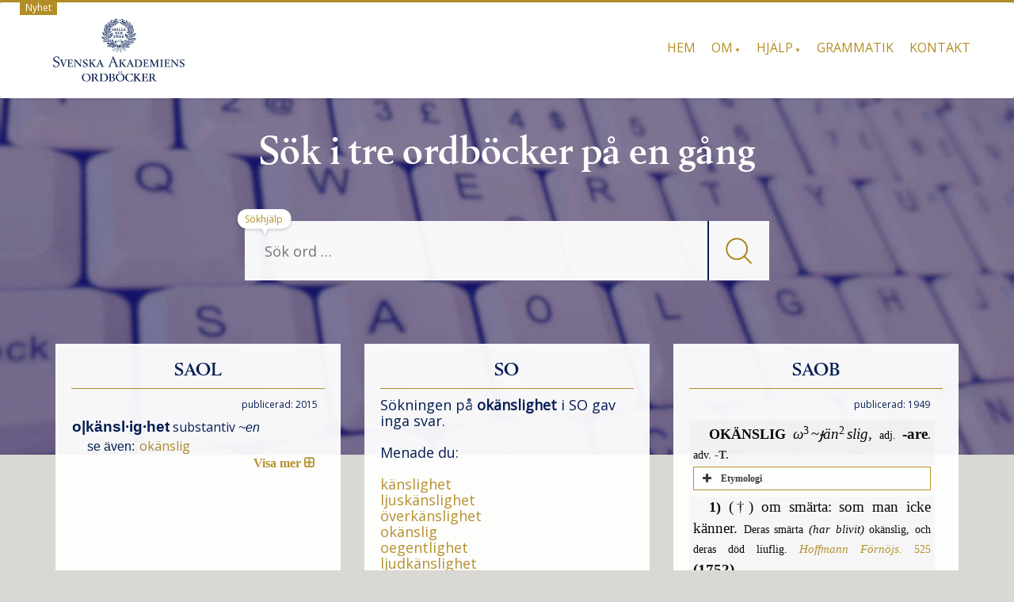

--- FILE ---
content_type: text/html; charset=UTF-8
request_url: https://svenska.se/tre/?sok=ok%C3%A4nslighet&pz=8
body_size: 10090
content:
<!DOCTYPE html>
<html lang="sv-SE" class="no-js">
<head>
<meta charset="UTF-8" />
<meta name="viewport" content="width=device-width, initial-scale=1.0">
<!--[if lt IE 9]>
			<script src="https://svenska.se/wp-content/themes/mywiki/js/html5shiv.js"></script>
<![endif]-->
<meta name="description" content="Svenska Akademiens ordböcker">
<title>okänslighet | svenska.se</title>
<meta name='robots' content='max-image-preview:large' />
<link rel='dns-prefetch' href='//netdna.bootstrapcdn.com' />
<link rel='dns-prefetch' href='//s.w.org' />
<link rel='stylesheet' id='fnts-css'  href='https://svenska.se/wp-content/themes/wiki-child/fonts/fonts.css' type='text/css' media='all' />
<link rel='stylesheet' id='font-awesome-css'  href='//netdna.bootstrapcdn.com/font-awesome/4.4.0/css/font-awesome.min.css?ver=4.4.0' type='text/css' media='all' />
<link rel='stylesheet' id='saol-stil-css'  href='https://svenska.se/wp-content/themes/wiki-child/css/saol.css?ver=5.9' type='text/css' media='all' />
<link rel='stylesheet' id='so-stil-css'  href='https://svenska.se/wp-content/themes/wiki-child/css/so2.css?ver=2.0.16' type='text/css' media='all' />
<link rel='stylesheet' id='saob-stil-css'  href='https://svenska.se/wp-content/themes/wiki-child/css/saob.css?ver=1.0.1' type='text/css' media='all' />
<style id='global-styles-inline-css' type='text/css'>
body{--wp--preset--color--black: #000000;--wp--preset--color--cyan-bluish-gray: #abb8c3;--wp--preset--color--white: #ffffff;--wp--preset--color--pale-pink: #f78da7;--wp--preset--color--vivid-red: #cf2e2e;--wp--preset--color--luminous-vivid-orange: #ff6900;--wp--preset--color--luminous-vivid-amber: #fcb900;--wp--preset--color--light-green-cyan: #7bdcb5;--wp--preset--color--vivid-green-cyan: #00d084;--wp--preset--color--pale-cyan-blue: #8ed1fc;--wp--preset--color--vivid-cyan-blue: #0693e3;--wp--preset--color--vivid-purple: #9b51e0;--wp--preset--gradient--vivid-cyan-blue-to-vivid-purple: linear-gradient(135deg,rgba(6,147,227,1) 0%,rgb(155,81,224) 100%);--wp--preset--gradient--light-green-cyan-to-vivid-green-cyan: linear-gradient(135deg,rgb(122,220,180) 0%,rgb(0,208,130) 100%);--wp--preset--gradient--luminous-vivid-amber-to-luminous-vivid-orange: linear-gradient(135deg,rgba(252,185,0,1) 0%,rgba(255,105,0,1) 100%);--wp--preset--gradient--luminous-vivid-orange-to-vivid-red: linear-gradient(135deg,rgba(255,105,0,1) 0%,rgb(207,46,46) 100%);--wp--preset--gradient--very-light-gray-to-cyan-bluish-gray: linear-gradient(135deg,rgb(238,238,238) 0%,rgb(169,184,195) 100%);--wp--preset--gradient--cool-to-warm-spectrum: linear-gradient(135deg,rgb(74,234,220) 0%,rgb(151,120,209) 20%,rgb(207,42,186) 40%,rgb(238,44,130) 60%,rgb(251,105,98) 80%,rgb(254,248,76) 100%);--wp--preset--gradient--blush-light-purple: linear-gradient(135deg,rgb(255,206,236) 0%,rgb(152,150,240) 100%);--wp--preset--gradient--blush-bordeaux: linear-gradient(135deg,rgb(254,205,165) 0%,rgb(254,45,45) 50%,rgb(107,0,62) 100%);--wp--preset--gradient--luminous-dusk: linear-gradient(135deg,rgb(255,203,112) 0%,rgb(199,81,192) 50%,rgb(65,88,208) 100%);--wp--preset--gradient--pale-ocean: linear-gradient(135deg,rgb(255,245,203) 0%,rgb(182,227,212) 50%,rgb(51,167,181) 100%);--wp--preset--gradient--electric-grass: linear-gradient(135deg,rgb(202,248,128) 0%,rgb(113,206,126) 100%);--wp--preset--gradient--midnight: linear-gradient(135deg,rgb(2,3,129) 0%,rgb(40,116,252) 100%);--wp--preset--duotone--dark-grayscale: url('#wp-duotone-dark-grayscale');--wp--preset--duotone--grayscale: url('#wp-duotone-grayscale');--wp--preset--duotone--purple-yellow: url('#wp-duotone-purple-yellow');--wp--preset--duotone--blue-red: url('#wp-duotone-blue-red');--wp--preset--duotone--midnight: url('#wp-duotone-midnight');--wp--preset--duotone--magenta-yellow: url('#wp-duotone-magenta-yellow');--wp--preset--duotone--purple-green: url('#wp-duotone-purple-green');--wp--preset--duotone--blue-orange: url('#wp-duotone-blue-orange');--wp--preset--font-size--small: 13px;--wp--preset--font-size--medium: 20px;--wp--preset--font-size--large: 36px;--wp--preset--font-size--x-large: 42px;}.has-black-color{color: var(--wp--preset--color--black) !important;}.has-cyan-bluish-gray-color{color: var(--wp--preset--color--cyan-bluish-gray) !important;}.has-white-color{color: var(--wp--preset--color--white) !important;}.has-pale-pink-color{color: var(--wp--preset--color--pale-pink) !important;}.has-vivid-red-color{color: var(--wp--preset--color--vivid-red) !important;}.has-luminous-vivid-orange-color{color: var(--wp--preset--color--luminous-vivid-orange) !important;}.has-luminous-vivid-amber-color{color: var(--wp--preset--color--luminous-vivid-amber) !important;}.has-light-green-cyan-color{color: var(--wp--preset--color--light-green-cyan) !important;}.has-vivid-green-cyan-color{color: var(--wp--preset--color--vivid-green-cyan) !important;}.has-pale-cyan-blue-color{color: var(--wp--preset--color--pale-cyan-blue) !important;}.has-vivid-cyan-blue-color{color: var(--wp--preset--color--vivid-cyan-blue) !important;}.has-vivid-purple-color{color: var(--wp--preset--color--vivid-purple) !important;}.has-black-background-color{background-color: var(--wp--preset--color--black) !important;}.has-cyan-bluish-gray-background-color{background-color: var(--wp--preset--color--cyan-bluish-gray) !important;}.has-white-background-color{background-color: var(--wp--preset--color--white) !important;}.has-pale-pink-background-color{background-color: var(--wp--preset--color--pale-pink) !important;}.has-vivid-red-background-color{background-color: var(--wp--preset--color--vivid-red) !important;}.has-luminous-vivid-orange-background-color{background-color: var(--wp--preset--color--luminous-vivid-orange) !important;}.has-luminous-vivid-amber-background-color{background-color: var(--wp--preset--color--luminous-vivid-amber) !important;}.has-light-green-cyan-background-color{background-color: var(--wp--preset--color--light-green-cyan) !important;}.has-vivid-green-cyan-background-color{background-color: var(--wp--preset--color--vivid-green-cyan) !important;}.has-pale-cyan-blue-background-color{background-color: var(--wp--preset--color--pale-cyan-blue) !important;}.has-vivid-cyan-blue-background-color{background-color: var(--wp--preset--color--vivid-cyan-blue) !important;}.has-vivid-purple-background-color{background-color: var(--wp--preset--color--vivid-purple) !important;}.has-black-border-color{border-color: var(--wp--preset--color--black) !important;}.has-cyan-bluish-gray-border-color{border-color: var(--wp--preset--color--cyan-bluish-gray) !important;}.has-white-border-color{border-color: var(--wp--preset--color--white) !important;}.has-pale-pink-border-color{border-color: var(--wp--preset--color--pale-pink) !important;}.has-vivid-red-border-color{border-color: var(--wp--preset--color--vivid-red) !important;}.has-luminous-vivid-orange-border-color{border-color: var(--wp--preset--color--luminous-vivid-orange) !important;}.has-luminous-vivid-amber-border-color{border-color: var(--wp--preset--color--luminous-vivid-amber) !important;}.has-light-green-cyan-border-color{border-color: var(--wp--preset--color--light-green-cyan) !important;}.has-vivid-green-cyan-border-color{border-color: var(--wp--preset--color--vivid-green-cyan) !important;}.has-pale-cyan-blue-border-color{border-color: var(--wp--preset--color--pale-cyan-blue) !important;}.has-vivid-cyan-blue-border-color{border-color: var(--wp--preset--color--vivid-cyan-blue) !important;}.has-vivid-purple-border-color{border-color: var(--wp--preset--color--vivid-purple) !important;}.has-vivid-cyan-blue-to-vivid-purple-gradient-background{background: var(--wp--preset--gradient--vivid-cyan-blue-to-vivid-purple) !important;}.has-light-green-cyan-to-vivid-green-cyan-gradient-background{background: var(--wp--preset--gradient--light-green-cyan-to-vivid-green-cyan) !important;}.has-luminous-vivid-amber-to-luminous-vivid-orange-gradient-background{background: var(--wp--preset--gradient--luminous-vivid-amber-to-luminous-vivid-orange) !important;}.has-luminous-vivid-orange-to-vivid-red-gradient-background{background: var(--wp--preset--gradient--luminous-vivid-orange-to-vivid-red) !important;}.has-very-light-gray-to-cyan-bluish-gray-gradient-background{background: var(--wp--preset--gradient--very-light-gray-to-cyan-bluish-gray) !important;}.has-cool-to-warm-spectrum-gradient-background{background: var(--wp--preset--gradient--cool-to-warm-spectrum) !important;}.has-blush-light-purple-gradient-background{background: var(--wp--preset--gradient--blush-light-purple) !important;}.has-blush-bordeaux-gradient-background{background: var(--wp--preset--gradient--blush-bordeaux) !important;}.has-luminous-dusk-gradient-background{background: var(--wp--preset--gradient--luminous-dusk) !important;}.has-pale-ocean-gradient-background{background: var(--wp--preset--gradient--pale-ocean) !important;}.has-electric-grass-gradient-background{background: var(--wp--preset--gradient--electric-grass) !important;}.has-midnight-gradient-background{background: var(--wp--preset--gradient--midnight) !important;}.has-small-font-size{font-size: var(--wp--preset--font-size--small) !important;}.has-medium-font-size{font-size: var(--wp--preset--font-size--medium) !important;}.has-large-font-size{font-size: var(--wp--preset--font-size--large) !important;}.has-x-large-font-size{font-size: var(--wp--preset--font-size--x-large) !important;}
</style>
<link rel='stylesheet' id='siteorigin-panels-front-css'  href='https://svenska.se/wp-content/plugins/siteorigin-panels/css/front-legacy.css?ver=2.16.0' type='text/css' media='all' />
<link rel='stylesheet' id='parent-style-css'  href='https://svenska.se/wp-content/themes/mywiki/style.css?ver=4.9' type='text/css' media='all' />
<link rel='stylesheet' id='bootstrap-css'  href='https://svenska.se/wp-content/themes/mywiki/css/bootstrap.min.css?ver=3.0.1' type='text/css' media='all' />
<link rel='stylesheet' id='style-css'  href='https://svenska.se/wp-content/themes/wiki-child/style.css?ver=5.9' type='text/css' media='all' />
<script type='text/javascript' src='https://svenska.se/wp-includes/js/jquery/jquery.min.js?ver=3.6.0' id='jquery-core-js'></script>
<script type='text/javascript' src='https://svenska.se/wp-includes/js/jquery/jquery-migrate.min.js?ver=3.3.2' id='jquery-migrate-js'></script>
<script type='text/javascript' src='https://svenska.se/wp-content/themes/mywiki/js/bootstrap.min.js?ver=3.0.1' id='bootstrap-js'></script>
<link rel="https://api.w.org/" href="https://svenska.se/wp-json/" /><link rel="alternate" type="application/json" href="https://svenska.se/wp-json/wp/v2/pages/120" /><link rel="EditURI" type="application/rsd+xml" title="RSD" href="https://svenska.se/xmlrpc.php?rsd" />
<meta name="generator" content="WordPress 5.9" />
<link rel="alternate" type="application/json+oembed" href="https://svenska.se/wp-json/oembed/1.0/embed?url=https%3A%2F%2Fsvenska.se%2Ftre%2F" />
<link rel="alternate" type="text/xml+oembed" href="https://svenska.se/wp-json/oembed/1.0/embed?url=https%3A%2F%2Fsvenska.se%2Ftre%2F&#038;format=xml" />

		<!-- GA Google Analytics @ https://m0n.co/ga -->
		<script>
			(function(i,s,o,g,r,a,m){i['GoogleAnalyticsObject']=r;i[r]=i[r]||function(){
			(i[r].q=i[r].q||[]).push(arguments)},i[r].l=1*new Date();a=s.createElement(o),
			m=s.getElementsByTagName(o)[0];a.async=1;a.src=g;m.parentNode.insertBefore(a,m)
			})(window,document,'script','https://www.google-analytics.com/analytics.js','ga');
			ga('create', 'UA-17037384-4', 'auto');
			ga('set', 'anonymizeIp', true);
			ga('send', 'pageview');
		</script>

	<style type="text/css" media="screen">body{position:relative}#dynamic-to-top{display:none;overflow:hidden;width:auto;z-index:90;position:fixed;bottom:20px;right:20px;top:auto;left:auto;font-family:sans-serif;font-size:1em;color:#fff;text-decoration:none;text-shadow:0 1px 0 #333;font-weight:bold;padding:17px 16px;border:1px solid #222;background:#001A50;-webkit-background-origin:border;-moz-background-origin:border;-icab-background-origin:border;-khtml-background-origin:border;-o-background-origin:border;background-origin:border;-webkit-background-clip:padding-box;-moz-background-clip:padding-box;-icab-background-clip:padding-box;-khtml-background-clip:padding-box;-o-background-clip:padding-box;background-clip:padding-box;-webkit-box-shadow:0 1px 3px rgba( 0, 0, 0, 0.4 ), inset 0 0 0 1px rgba( 0, 0, 0, 0.2 ), inset 0 1px 0 rgba( 255, 255, 255, .4 ), inset 0 10px 10px rgba( 255, 255, 255, .1 );-ms-box-shadow:0 1px 3px rgba( 0, 0, 0, 0.4 ), inset 0 0 0 1px rgba( 0, 0, 0, 0.2 ), inset 0 1px 0 rgba( 255, 255, 255, .4 ), inset 0 10px 10px rgba( 255, 255, 255, .1 );-moz-box-shadow:0 1px 3px rgba( 0, 0, 0, 0.4 ), inset 0 0 0 1px rgba( 0, 0, 0, 0.2 ), inset 0 1px 0 rgba( 255, 255, 255, .4 ), inset 0 10px 10px rgba( 255, 255, 255, .1 );-o-box-shadow:0 1px 3px rgba( 0, 0, 0, 0.4 ), inset 0 0 0 1px rgba( 0, 0, 0, 0.2 ), inset 0 1px 0 rgba( 255, 255, 255, .4 ), inset 0 10px 10px rgba( 255, 255, 255, .1 );-khtml-box-shadow:0 1px 3px rgba( 0, 0, 0, 0.4 ), inset 0 0 0 1px rgba( 0, 0, 0, 0.2 ), inset 0 1px 0 rgba( 255, 255, 255, .4 ), inset 0 10px 10px rgba( 255, 255, 255, .1 );-icab-box-shadow:0 1px 3px rgba( 0, 0, 0, 0.4 ), inset 0 0 0 1px rgba( 0, 0, 0, 0.2 ), inset 0 1px 0 rgba( 255, 255, 255, .4 ), inset 0 10px 10px rgba( 255, 255, 255, .1 );box-shadow:0 1px 3px rgba( 0, 0, 0, 0.4 ), inset 0 0 0 1px rgba( 0, 0, 0, 0.2 ), inset 0 1px 0 rgba( 255, 255, 255, .4 ), inset 0 10px 10px rgba( 255, 255, 255, .1 );-webkit-border-radius:0px;-moz-border-radius:0px;-icab-border-radius:0px;-khtml-border-radius:0px;border-radius:0px}#dynamic-to-top:hover{background:#4d4dc0;background:#001A50 -webkit-gradient( linear, 0% 0%, 0% 100%, from( rgba( 255, 255, 255, .2 ) ), to( rgba( 0, 0, 0, 0 ) ) );background:#001A50 -webkit-linear-gradient( top, rgba( 255, 255, 255, .2 ), rgba( 0, 0, 0, 0 ) );background:#001A50 -khtml-linear-gradient( top, rgba( 255, 255, 255, .2 ), rgba( 0, 0, 0, 0 ) );background:#001A50 -moz-linear-gradient( top, rgba( 255, 255, 255, .2 ), rgba( 0, 0, 0, 0 ) );background:#001A50 -o-linear-gradient( top, rgba( 255, 255, 255, .2 ), rgba( 0, 0, 0, 0 ) );background:#001A50 -ms-linear-gradient( top, rgba( 255, 255, 255, .2 ), rgba( 0, 0, 0, 0 ) );background:#001A50 -icab-linear-gradient( top, rgba( 255, 255, 255, .2 ), rgba( 0, 0, 0, 0 ) );background:#001A50 linear-gradient( top, rgba( 255, 255, 255, .2 ), rgba( 0, 0, 0, 0 ) );cursor:pointer}#dynamic-to-top:active{background:#001A50;background:#001A50 -webkit-gradient( linear, 0% 0%, 0% 100%, from( rgba( 0, 0, 0, .3 ) ), to( rgba( 0, 0, 0, 0 ) ) );background:#001A50 -webkit-linear-gradient( top, rgba( 0, 0, 0, .1 ), rgba( 0, 0, 0, 0 ) );background:#001A50 -moz-linear-gradient( top, rgba( 0, 0, 0, .1 ), rgba( 0, 0, 0, 0 ) );background:#001A50 -khtml-linear-gradient( top, rgba( 0, 0, 0, .1 ), rgba( 0, 0, 0, 0 ) );background:#001A50 -o-linear-gradient( top, rgba( 0, 0, 0, .1 ), rgba( 0, 0, 0, 0 ) );background:#001A50 -ms-linear-gradient( top, rgba( 0, 0, 0, .1 ), rgba( 0, 0, 0, 0 ) );background:#001A50 -icab-linear-gradient( top, rgba( 0, 0, 0, .1 ), rgba( 0, 0, 0, 0 ) );background:#001A50 linear-gradient( top, rgba( 0, 0, 0, .1 ), rgba( 0, 0, 0, 0 ) )}#dynamic-to-top,#dynamic-to-top:active,#dynamic-to-top:focus,#dynamic-to-top:hover{outline:none}#dynamic-to-top span{display:block;overflow:hidden;width:14px;height:12px;background:url( https://svenska.se/wp-content/plugins/dynamic-to-top/css/images/up.png )no-repeat center center}</style><style type="text/css" id="custom-background-css">
body.custom-background { background-color: #d9d8d3; }
</style>
	                <style type="text/css" media="all"
                       id="siteorigin-panels-layouts-head">/* Layout 120 */ #pgc-120-0-0 , #pgc-120-0-1 , #pgc-120-0-2 { width:33.3333% } #pg-120-0 { margin-left:-15px;margin-right:-15px } #pg-120-0 > .panel-grid-cell , #pg-120-0 > .panel-row-style > .panel-grid-cell { padding-left:15px;padding-right:15px } #pl-120 .so-panel { margin-bottom:20px } #pl-120 .so-panel:last-child { margin-bottom:0px } @media (max-width:768px){ #pl-120 .panel-grid-cell { float:none;width:auto } #pl-120 .panel-grid { margin-left:0;margin-right:0 } #pl-120 .panel-grid-cell { padding:0 } #pl-120 .panel-grid .panel-grid-cell-empty { display:none } #pl-120 .panel-grid .panel-grid-cell-mobile-last , #pg-120-0 > .panel-grid-cell , #pg-120-0 > .panel-row-style > .panel-grid-cell:last-child { margin-bottom:0px } #pg-120-0 > .panel-grid-cell , #pg-120-0 > .panel-row-style > .panel-grid-cell { margin-bottom:20px }  } </style><link rel="icon" href="https://svenska.se/wp-content/uploads/2017/10/cropped-krans_sa-32x32.png" sizes="32x32" />
<link rel="icon" href="https://svenska.se/wp-content/uploads/2017/10/cropped-krans_sa-192x192.png" sizes="192x192" />
<link rel="apple-touch-icon" href="https://svenska.se/wp-content/uploads/2017/10/cropped-krans_sa-180x180.png" />
<meta name="msapplication-TileImage" content="https://svenska.se/wp-content/uploads/2017/10/cropped-krans_sa-270x270.png" />
		<style type="text/css" id="wp-custom-css">
			/* Visa disclaimer i huvudet?  
.disclaimer {
    display: none;
}
*/
div#wrap > hr {
	display: none;
}
.page .post_content {
    padding: 0px 0px !important;
}
/* SA text i huvudet */
.tricolor {
        width: 100%;
        text-align: center;
}
@media screen and (min-width: 769px) {
  .tricolor {
    width: 100%;
    height: 450px;
    text-align: center;
    background-image: url(/img/nb610.jpg);
    background-size: cover;
    background-repeat: no-repeat;
    background-position: center;
  }
  #seekform, .vitis {
    opacity: 95%;
  }
	.page-id-15 .col-sm-12, .page-id-18 .col-sm-12, .page-id-12 .col-sm-12 {
		background: rgba(240, 240, 240, 0.95);
		margin-top: -140px;
	}
	.ovald {
		/*border: solid #001A50 1px;*/
		border: solid white 1px;
		/*background: #E8E8E8;*/
	}
	.linkas {
		margin-bottom: 20px;
	}
}
.puff {
    margin: 20px 10px 10px;
    font-size: 18px;
    border: 1px solid gray;
    padding: 20px;
    min-height: 55px;
}
@media screen and (min-width: 769px) {
  .puff {
    min-height: 610px;
  }
  .col-md-4 {
    width: 33.33333333333333%;
	float: left;
  }
}
@media screen and (min-width: 820px) {
  .puff {
    min-height: 530px;
  }
}
@media screen and (min-width: 950px) {
  .puff {
    min-height: 405px;
  }
}
@media screen and (min-width: 1100px) {
  .puff {
    min-height: 350px;
  }
}
@media screen and (min-width: 1450px) {
  .puff {
    min-height: 250px;
  }
}
/* text i footer */
#widget-footer {
	margin-bottom: 10px;
}
.deep {
	text-align: center;
}
.deep h2 {
	margin-top: 40px;
	display: inline-block;
}
.hink {
	font-size: 14px;
	margin-right: 10px;
}
#widget-footer .shortcodes-ultimate {
	font-size: 10px;
	display: none;
}
.hanv .LitenRubrik {
	color: #8B5D20;
}
.hanv .Formstil {
	color: #8B5D20;
}
/* Små pilar på menyer med underval. */
@media screen and (min-width: 768px) {
    .mywiki-header-menu .menu-item-has-children > a:after {
	content: ' ▼'; /* &#25BC; */
	font-size: 50%;
/*	color: #000033; */
    }
}
/* Formulär, ge enkel style. */
.wpforms-container {
	border: #e0e0e0 solid 2px;
	margin-top: 20px;
	background: #DBDAD5;
	font-weight: 400;
	padding-bottom: 20px;
}
@media screen and (min-width: 400px) {
	.wpforms-container {
		padding: 20px 20px 50px 20px;
	}
}
.wpforms-container .wpforms-field-label {
    font-weight: 400 !important;
}
.wpforms-submit {
    color: #b38e26;
    background-color: #dbdad5;
    border: 1px solid #b38e26;
    border-radius: 20px;
    width: 80px;
		padding: 4px;
}
.wpforms-container .wpforms-required-label {
    color: #402010 !important;
}
/* till alla */
.treo {
	margin-left: 15px
}
@media screen and (max-width: 400px) {
	.homelink {
		display: none;
	}
}

.wp-caption {
	background-color: white;
}

.wp-caption-text {
	color: #666;
	text-align: left;	
	font-style: italic;
}		</style>
		
<!-- Matomo -->
<script type="text/javascript">
  var _paq = window._paq = window._paq || [];
  /* tracker methods like "setCustomDimension" should be called before "trackPageView" */
  _paq.push(['trackPageView']);
  _paq.push(['enableLinkTracking']);
  (function() {
    var u="https://statistik.svenskaakademien.se/";
    _paq.push(['setTrackerUrl', u+'matomo.php']);
    _paq.push(['setSiteId', '5']);
    var d=document, g=d.createElement('script'), s=d.getElementsByTagName('script')[0];
    g.type='text/javascript'; g.async=true; g.src=u+'matomo.js'; s.parentNode.insertBefore(g,s);
  })();
</script>
<!-- End Matomo Code -->

<script>
// Paste this in the console on https://svenska.se
window.addEventListener('message', function (ev) {
  // Only accept from your dev origin
  if (ev.origin !== 'http://localhost:3001' && ev.origin !== 'https://localhost:3001') return;

  var data = ev.data;
  if (!data || typeof data !== 'object' || data.type !== 'svenska.route') return;

  var url = data.legacyUrl || ('https://svenska.se' + (data.path || '/'));
  if (typeof url === 'string' && url && location.href !== url) {
    location.href = url;
  }
});
</script>
</head>
<body class="page-template page-template-full-width-template page-template-full-width-template-php page page-id-120 custom-background siteorigin-panels siteorigin-panels-before-js">
<div id="wrap">
<header role="banner">
  <div id="inner-header" class="clearfix">
    <!--
    -->
    <div class="disclaimer">
    <a href="/nyheter-2/"> &nbsp; Nyhet &nbsp; </a>
    </div>
    <div class="navbar navbar-default top-bg">
      <div class="container" id="navbarcont">
        <div class="nav-container col-md-9">
          <nav role="navigation">
            <div class="navbar-header">
              <button type="button" class="navbar-toggle" data-toggle="collapse" data-target=".navbar-collapse"><span class="icon-meny">Meny</span></button>

	      <a class="navbar-brand logo" id="logo" titel="Akademiens ordböcker" href="https://svenska.se/"><img src=https://svenska.se/wp-content/themes/wiki-child/img/logo_162x.png  height="81" widthX="170" alt="logo" /></a>

            </div>
            <!-- end .navbar-header -->
          </nav>
        </div>
        <div class="navbar-collapse collapse top-menu">
          <div class="menu-toppmeny-container"><ul id="menu" class="nav navbar-nav navbar-right mywiki-header-menu"><li id="menu-item-23" class="menu-item menu-item-type-post_type menu-item-object-page menu-item-home menu-item-23"><a href="https://svenska.se/">Hem</a></li>
<li id="menu-item-5894" class="menu-item menu-item-type-custom menu-item-object-custom menu-item-has-children menu-item-5894"><a href="#">Om</a>
<ul class="sub-menu">
	<li id="menu-item-288" class="menu-item menu-item-type-post_type menu-item-object-page menu-item-288"><a href="https://svenska.se/om/om-ordbockerna/">Ordböckerna</a></li>
	<li id="menu-item-293" class="menu-item menu-item-type-post_type menu-item-object-page menu-item-293"><a href="https://svenska.se/om/om-akademien/">Akademien</a></li>
	<li id="menu-item-5895" class="menu-item menu-item-type-post_type menu-item-object-page menu-item-5895"><a href="https://svenska.se/om/om-webbplatsen/">Webbplatsen</a></li>
	<li id="menu-item-5896" class="menu-item menu-item-type-post_type menu-item-object-page menu-item-5896"><a href="https://svenska.se/om/cookies/">Cookies</a></li>
</ul>
</li>
<li id="menu-item-5897" class="menu-item menu-item-type-custom menu-item-object-custom menu-item-has-children menu-item-5897"><a href="#">Hjälp</a>
<ul class="sub-menu">
	<li id="menu-item-5898" class="menu-item menu-item-type-post_type menu-item-object-page menu-item-5898"><a href="https://svenska.se/hjalp/sokhjalp/">Sökhjälp</a></li>
	<li id="menu-item-6543" class="menu-item menu-item-type-post_type menu-item-object-page menu-item-6543"><a href="https://svenska.se/hjalp/uttal/">Uttal</a></li>
	<li id="menu-item-6542" class="menu-item menu-item-type-post_type menu-item-object-page menu-item-6542"><a href="https://svenska.se/hjalp/forkortningar-so/">Förkortningar SO</a></li>
	<li id="menu-item-5899" class="menu-item menu-item-type-post_type menu-item-object-page menu-item-5899"><a href="https://svenska.se/hjalp/forkortningar-saob/">Förkortningar SAOB</a></li>
</ul>
</li>
<li id="menu-item-389" class="menu-item menu-item-type-post_type menu-item-object-page menu-item-389"><a href="https://svenska.se/grammatik/">Grammatik</a></li>
<li id="menu-item-390" class="menu-item menu-item-type-post_type menu-item-object-page menu-item-390"><a href="https://svenska.se/kontakt/">Kontakt</a></li>
</ul></div>        </div>
        <!-- end .nav-container -->
      </div>
      <!-- end #navcont -->
    </div>
    <!-- end .navbar --> 
  </div>
  <!-- end #inner-header --> 
</header>
<!-- end header -->
<!-- SA branding -->
<div class="tricolor">
     <h1 class="hrubrik">S&ouml;k i tre ordb&ouml;cker på en g&aring;ng</h1>
     <span class="huvud"> &nbsp; </span>
<div class="searchwrap col-md-3">
  <div class="search-main container" id="search-main">
    <form class="searchform" role="search" method="get" id="seekform" name="sform" action="/tre/">
   <table class="sokt">
      <tr>
      <td class="vanster">
      <input name="sok" id="seeker" type="text" class="searchbox" placeholder="Sök ord &hellip;" />
      </td>
      <td class="mglass">
      <button type="submit" class="knapp">
        <img src="/img/fglas.png" alt="Sök" />
      </button>
      </td>
      </tr>
   </table>
   <input type="hidden" name="pz" value="1"/>
</form>
    <div class="help">
      <a href="/hjalp/sokhjalp/">Sökhjälp</a>
    </div>
  </div>
</div>
</div>
<div class="mobmsg">
  <h1 class="mrubrik">Sök i tre ordböcker på en gång</h1>
</div>
<div class="container margin-top" id="maincnot">
<div id="content" class="clearfix">
  <div id="main" class="col-sm-12 clearfix" role="main">
        <article id="post-120" class="clearfix post-120 page type-page status-publish hentry" role="article" itemscope itemtype="http://schema.org/BlogPosting">
      <!-- end article header -->
      <section class="post_content clearfix" itemprop="articleBody">
        <div id="pl-120"  class="panel-layout" ><div id="pg-120-0"  class="panel-grid panel-no-style" ><div id="pgc-120-0-0"  class="panel-grid-cell" ><div id="panel-120-0-0-0" class="so-panel widget_execphp panel-first-child panel-last-child" data-index="0" ><div class="vitis panel-widget-style panel-widget-style-for-120-0-0-0" ><h3 class="widget-title">SAOL</h3>			<div class="execphpwidget">
<div id="saol-1" class="lshow"></div>
<script type="text/javascript">
jQuery("#saol-1").load("/tri/f_saol.php?sok=ok%C3%A4nslighet");
</script>
<noscript><p> &nbsp; </p><p>Javascript måste vara aktiverat för att visa artiklarna</p><p> &nbsp; </p></noscript>
</div>
		</div></div></div><div id="pgc-120-0-1"  class="panel-grid-cell" ><div id="panel-120-0-1-0" class="so-panel widget_execphp panel-first-child panel-last-child" data-index="1" ><div class="vitis panel-widget-style panel-widget-style-for-120-0-1-0" ><h3 class="widget-title">SO</h3>			<div class="execphpwidget">
<div id="so-1" class="lshow"></div>
<script type="text/javascript">
jQuery("#so-1").load("/tri/f_so.php?sok=ok%C3%A4nslighet");
</script>
<noscript><p> &nbsp; </p><p>Javascript måste vara aktiverat för att visa artiklarna</p><p> &nbsp; </p></noscript>
</div>
		</div></div></div><div id="pgc-120-0-2"  class="panel-grid-cell" ><div id="panel-120-0-2-0" class="so-panel widget_execphp panel-first-child panel-last-child" data-index="2" ><div class="vitis panel-widget-style panel-widget-style-for-120-0-2-0" ><h3 class="widget-title">SAOB</h3>			<div class="execphpwidget">
<div id="saob-1" class="lshow"></div>
<script type="text/javascript">
jQuery("#saob-1").load("/tri/f_saob.php?sok=ok%C3%A4nslighet");
</script>
<noscript><p> &nbsp; </p><p>Javascript måste vara aktiverat för att visa artiklarna</p><p> &nbsp; </p></noscript>
</div>
		</div></div></div></div></div>      </section>
      <!-- end article section -->
    </article>
    <!-- end article -->
            <div class="clearfix"></div>
  </div>
  <!-- end #main -->
</div>
<!-- end #content -->
</div>
<hr /><footer role="contentinfo" id="footer">  
  <div id="inner-footer" class="clearfix container padding-top-bottom">
<div class="deep"><h2>Fördjupa dig i svenska språket</h2></div>
  		<div id="widget-footer" class="clearfix row">
    	<div class="col-md-4">
		  <div id="siteorigin-panels-builder-2" class="widget widget_siteorigin-panels-builder"><div id="pl-w675b0c13e7e91"  class="panel-layout" ><div id="pg-w675b0c13e7e91-0"  class="panel-grid panel-no-style" ><div id="pgc-w675b0c13e7e91-0-0"  class="panel-grid-cell" ><div class="puff panel-cell-style panel-cell-style-for-w675b0c13e7e91-0-0" ><div id="panel-w675b0c13e7e91-0-0-0" class="widget_text so-panel widget_custom_html panel-first-child panel-last-child" data-index="0" ><div class="textwidget custom-html-widget">Har du frågor om språk? Svar på språk&shy;frågor om skriv&shy;regler, grammatik, uttal, stavning, dialekter, ort&shy;namn och mycket annat finns i 
<a href="https://www.isof.se/frageladan" target="_blank" onclick="ga('send', 'event', 'extern', 'språkrådet', 'https://www.isof.se/sprak/sprakradgivning/frageladan.html');" rel="noopener">
Språkrådets frågelåda</a>
<br>
<br>
Vill du få information om intensiv&shy;utbildning i svenska för ny&shy;anlända gymnasie&shy;elever? Läs mer här 
<!-- <br> -->
<a href="" target="_blank_" rel="noopener"> 
<a href="http://intensivsvenska.se/" target="_blank" onclick="ga('send', 'event', 'extern', 'intensivsvenska', 'http://intensivsvenska.se/');" rel="noopener">
	intensivsvenska.se. </a></a>

</div></div></div></div></div></div></div>         </div>
         <div class="col-md-4">
		  <div id="siteorigin-panels-builder-3" class="widget widget_siteorigin-panels-builder"><div id="pl-w675b0c2f39c6c"  class="panel-layout" ><div id="pg-w675b0c2f39c6c-0"  class="panel-grid panel-no-style" ><div id="pgc-w675b0c2f39c6c-0-0"  class="panel-grid-cell" ><div class="puff panel-cell-style panel-cell-style-for-w675b0c2f39c6c-0-0" ><div id="panel-w675b0c2f39c6c-0-0-0" class="widget_text so-panel widget_custom_html panel-first-child panel-last-child" data-index="0" ><div class="textwidget custom-html-widget">Vill du veta mer om litteratur och få fri tillgång till tusentals texter ur vårt litterära kulturarv? Det hittar du hos 
<a href="https://litteraturbanken.se/" target="_blank" onclick="ga('send', 'event', 'extern', 'litteraturbanken', 'https://litteraturbanken.se/');" rel="noopener">
litteraturbanken.se.</a>
</div></div></div></div></div></div></div>		</div>
        <div class="col-md-4">
		  <div id="siteorigin-panels-builder-4" class="widget widget_siteorigin-panels-builder"><div id="pl-w675b0c3d8d0ba"  class="panel-layout" ><div id="pg-w675b0c3d8d0ba-0"  class="panel-grid panel-no-style" ><div id="pgc-w675b0c3d8d0ba-0-0"  class="panel-grid-cell" ><div class="puff panel-cell-style panel-cell-style-for-w675b0c3d8d0ba-0-0" ><div id="panel-w675b0c3d8d0ba-0-0-0" class="widget_text so-panel widget_custom_html panel-first-child panel-last-child" data-index="0" ><div class="textwidget custom-html-widget">Vill du vara med i en bokcirkel och diskutera litteratur? Hos 
<a href="https://bokcirklar.se/" target="_blank" onclick="ga('send', 'event', 'extern', 'bokcirklar', 'https://bokcirklar.se/');" rel="noopener">bokcirklar.se</a> 
får du inspiration till läsning och boksamtal. 
<!--
Vill du diskutera litteraturen med andra? Gå med i en bokcirkel med böcker och diskussion på nätet – eller starta en egen på 
<a href="https://bokcirklar.se/" target="_blank" onclick="ga('send', 'event', 'extern', 'bokcirklar', 'https://bokcirklar.se/');" rel="noopener">
bokcirklar.se</a>
--></div></div></div></div></div></div></div><div id="shortcodes-ultimate-2" class="widget shortcodes-ultimate"><h4 class="widgettitle">Shortcodes Ultimate</h4><div class="textwidget"><div class="su-spoiler su-spoiler-style-default su-spoiler-icon-plus su-spoiler-closed" data-scroll-offset="0" data-anchor-in-url="no"><div class="su-spoiler-title" tabindex="0" role="button"><span class="su-spoiler-icon"></span>Mer</div><div class="su-spoiler-content su-u-clearfix su-u-trim">Ytterligare&#8230;</div></div>
<span class="su-lightbox" data-mfp-src="https:/source/mr.php?id=1708" data-mfp-type="iframe" data-mobile="yes">Källan</span></div></div>		</div>
    </div>
        <nav class="footer-menu-nav">
     	<ul class="footer-nav nav navbar-nav">
<span class="hink">Tidigare upplagor av SAOL hittar du på: &nbsp; 
<a href="http://spraakdata.gu.se/saolhist/" target="_blank">SAOLhist</a>
</span>
<!--
        	<li class=""><a href="http://spraakdata.gu.se/saolhist/" target="_blank">SAOLhist</a></li>
        	<li class=""><a href="/in-english">In English</a></li>
 -->

        	        </ul>
    </nav>
    <p class="attribution">
	© 2024 Svenska Akademien </footer>
    </p>
  </div>
  <!-- end #inner-footer -->
<!-- end footer -->
<!-- end #maincont .container --> 
                <style type="text/css" media="all"
                       id="siteorigin-panels-layouts-footer">/* Layout w675b0c13e7e91 */ #pgc-w675b0c13e7e91-0-0 { width:100% } #pg-w675b0c13e7e91-0 { margin-left:-15px;margin-right:-15px } #pg-w675b0c13e7e91-0 > .panel-grid-cell , #pg-w675b0c13e7e91-0 > .panel-row-style > .panel-grid-cell { padding-left:15px;padding-right:15px } #pl-w675b0c13e7e91 .so-panel { margin-bottom:20px } #pl-w675b0c13e7e91 .so-panel:last-child { margin-bottom:0px } #pgc-w675b0c13e7e91-0-0 { align-self:auto } @media (max-width:768px){ #pl-w675b0c13e7e91 .panel-grid-cell { float:none;width:auto } #pl-w675b0c13e7e91 .panel-grid { margin-left:0;margin-right:0 } #pl-w675b0c13e7e91 .panel-grid-cell { padding:0 } #pl-w675b0c13e7e91 .panel-grid .panel-grid-cell-empty { display:none } #pl-w675b0c13e7e91 .panel-grid .panel-grid-cell-mobile-last , #pg-w675b0c13e7e91-0 > .panel-grid-cell , #pg-w675b0c13e7e91-0 > .panel-row-style > .panel-grid-cell:last-child { margin-bottom:0px } #pg-w675b0c13e7e91-0 > .panel-grid-cell , #pg-w675b0c13e7e91-0 > .panel-row-style > .panel-grid-cell { margin-bottom:20px }  } /* Layout w675b0c2f39c6c */ #pgc-w675b0c2f39c6c-0-0 { width:100% } #pg-w675b0c2f39c6c-0 { margin-left:-15px;margin-right:-15px } #pg-w675b0c2f39c6c-0 > .panel-grid-cell , #pg-w675b0c2f39c6c-0 > .panel-row-style > .panel-grid-cell { padding-left:15px;padding-right:15px } #pl-w675b0c2f39c6c .so-panel { margin-bottom:20px } #pl-w675b0c2f39c6c .so-panel:last-child { margin-bottom:0px } @media (max-width:768px){ #pl-w675b0c2f39c6c .panel-grid-cell { float:none;width:auto } #pl-w675b0c2f39c6c .panel-grid { margin-left:0;margin-right:0 } #pl-w675b0c2f39c6c .panel-grid-cell { padding:0 } #pl-w675b0c2f39c6c .panel-grid .panel-grid-cell-empty { display:none } #pl-w675b0c2f39c6c .panel-grid .panel-grid-cell-mobile-last , #pg-w675b0c2f39c6c-0 > .panel-grid-cell , #pg-w675b0c2f39c6c-0 > .panel-row-style > .panel-grid-cell:last-child { margin-bottom:0px } #pg-w675b0c2f39c6c-0 > .panel-grid-cell , #pg-w675b0c2f39c6c-0 > .panel-row-style > .panel-grid-cell { margin-bottom:20px }  } /* Layout w675b0c3d8d0ba */ #pgc-w675b0c3d8d0ba-0-0 { width:100% } #pg-w675b0c3d8d0ba-0 { margin-left:-15px;margin-right:-15px } #pg-w675b0c3d8d0ba-0 > .panel-grid-cell , #pg-w675b0c3d8d0ba-0 > .panel-row-style > .panel-grid-cell { padding-left:15px;padding-right:15px } #pl-w675b0c3d8d0ba .so-panel { margin-bottom:20px } #pl-w675b0c3d8d0ba .so-panel:last-child { margin-bottom:0px } @media (max-width:768px){ #pl-w675b0c3d8d0ba .panel-grid-cell { float:none;width:auto } #pl-w675b0c3d8d0ba .panel-grid { margin-left:0;margin-right:0 } #pl-w675b0c3d8d0ba .panel-grid-cell { padding:0 } #pl-w675b0c3d8d0ba .panel-grid .panel-grid-cell-empty { display:none } #pl-w675b0c3d8d0ba .panel-grid .panel-grid-cell-mobile-last , #pg-w675b0c3d8d0ba-0 > .panel-grid-cell , #pg-w675b0c3d8d0ba-0 > .panel-row-style > .panel-grid-cell:last-child { margin-bottom:0px } #pg-w675b0c3d8d0ba-0 > .panel-grid-cell , #pg-w675b0c3d8d0ba-0 > .panel-row-style > .panel-grid-cell { margin-bottom:20px }  } </style><link rel='stylesheet' id='su-icons-css'  href='https://svenska.se/wp-content/plugins/shortcodes-ultimate/includes/css/icons.css?ver=1.1.5' type='text/css' media='all' />
<link rel='stylesheet' id='su-shortcodes-css'  href='https://svenska.se/wp-content/plugins/shortcodes-ultimate/includes/css/shortcodes.css?ver=5.12.0' type='text/css' media='all' />
<link rel='stylesheet' id='magnific-popup-css'  href='https://svenska.se/wp-content/plugins/shortcodes-ultimate/vendor/magnific-popup/magnific-popup.css?ver=1.1.0' type='text/css' media='all' />
<script type='text/javascript' src='https://svenska.se/wp-content/themes/wiki-child/js/jquery.dataTables.min.js' id='dtbl-js'></script>
<script type='text/javascript' src='https://svenska.se/wp-includes/js/jquery/ui/core.min.js?ver=1.13.0' id='jquery-ui-core-js'></script>
<script type='text/javascript' src='https://svenska.se/wp-includes/js/jquery/ui/menu.min.js?ver=1.13.0' id='jquery-ui-menu-js'></script>
<script type='text/javascript' src='https://svenska.se/wp-includes/js/dist/vendor/regenerator-runtime.min.js?ver=0.13.9' id='regenerator-runtime-js'></script>
<script type='text/javascript' src='https://svenska.se/wp-includes/js/dist/vendor/wp-polyfill.min.js?ver=3.15.0' id='wp-polyfill-js'></script>
<script type='text/javascript' src='https://svenska.se/wp-includes/js/dist/dom-ready.min.js?ver=ecda74de0221e1c2ce5c57cbb5af09d5' id='wp-dom-ready-js'></script>
<script type='text/javascript' src='https://svenska.se/wp-includes/js/dist/hooks.min.js?ver=1e58c8c5a32b2e97491080c5b10dc71c' id='wp-hooks-js'></script>
<script type='text/javascript' src='https://svenska.se/wp-includes/js/dist/i18n.min.js?ver=30fcecb428a0e8383d3776bcdd3a7834' id='wp-i18n-js'></script>
<script type='text/javascript' id='wp-i18n-js-after'>
wp.i18n.setLocaleData( { 'text direction\u0004ltr': [ 'ltr' ] } );
</script>
<script type='text/javascript' id='wp-a11y-js-translations'>
( function( domain, translations ) {
	var localeData = translations.locale_data[ domain ] || translations.locale_data.messages;
	localeData[""].domain = domain;
	wp.i18n.setLocaleData( localeData, domain );
} )( "default", {"translation-revision-date":"2022-01-18 06:40:23+0000","generator":"GlotPress\/3.0.0-alpha.2","domain":"messages","locale_data":{"messages":{"":{"domain":"messages","plural-forms":"nplurals=2; plural=n != 1;","lang":"sv_SE"},"Notifications":["Aviseringar"]}},"comment":{"reference":"wp-includes\/js\/dist\/a11y.js"}} );
</script>
<script type='text/javascript' src='https://svenska.se/wp-includes/js/dist/a11y.min.js?ver=68e470cf840f69530e9db3be229ad4b6' id='wp-a11y-js'></script>
<script type='text/javascript' id='jquery-ui-autocomplete-js-extra'>
/* <![CDATA[ */
var uiAutocompleteL10n = {"noResults":"Inga resultat hittades.","oneResult":"1 resultat hittades. Anv\u00e4nd upp\u00e5t- och ned\u00e5tpilarna f\u00f6r att navigera.","manyResults":"%d resultat hittades. Anv\u00e4nd upp\u00e5t- och ned\u00e5tpilarna f\u00f6r att navigera.","itemSelected":"Objekt valt."};
/* ]]> */
</script>
<script type='text/javascript' src='https://svenska.se/wp-includes/js/jquery/ui/autocomplete.min.js?ver=1.13.0' id='jquery-ui-autocomplete-js'></script>
<script type='text/javascript' id='my_tri-js-extra'>
/* <![CDATA[ */
var MyAcSearch = {"url":"https:\/\/svenska.se\/wp-admin\/admin-ajax.php"};
var MyScrollList = {"ajaxurl":"https:\/\/svenska.se\/wp-admin\/admin-ajax.php"};
var MyTable = {"ajaxurl":"https:\/\/svenska.se\/wp-admin\/admin-ajax.php"};
/* ]]> */
</script>
<script type='text/javascript' src='https://svenska.se/wp-content/themes/wiki-child/js/ajax.js?ver=1.1' id='my_tri-js'></script>
<script type='text/javascript' src='https://svenska.se/wp-content/themes/wiki-child/js/tri.js?ver=1.01' id='myjs-js'></script>
<script type='text/javascript' src='https://svenska.se/wp-content/plugins/dynamic-to-top/js/libs/jquery.easing.js?ver=1.3' id='jquery-easing-js'></script>
<script type='text/javascript' id='dynamic-to-top-js-extra'>
/* <![CDATA[ */
var mv_dynamic_to_top = {"text":"To Top","version":"0","min":"500","speed":"500","easing":"easeInExpo","margin":"20"};
/* ]]> */
</script>
<script type='text/javascript' src='https://svenska.se/wp-content/plugins/dynamic-to-top/js/dynamic.to.top.min.js?ver=3.5' id='dynamic-to-top-js'></script>
<script type='text/javascript' id='su-shortcodes-js-extra'>
/* <![CDATA[ */
var SUShortcodesL10n = {"noPreview":"This shortcode doesn't work in live preview. Please insert it into editor and preview on the site.","magnificPopup":{"close":"Close (Esc)","loading":"Loading...","prev":"Previous (Left arrow key)","next":"Next (Right arrow key)","counter":"%curr% of %total%","error":"Failed to load content. <a href=\"%url%\" target=\"_blank\"><u>Open link<\/u><\/a>"}};
/* ]]> */
</script>
<script type='text/javascript' src='https://svenska.se/wp-content/plugins/shortcodes-ultimate/includes/js/shortcodes/index.js?ver=5.12.0' id='su-shortcodes-js'></script>
<script type='text/javascript' src='https://svenska.se/wp-content/plugins/shortcodes-ultimate/vendor/magnific-popup/magnific-popup.js?ver=1.1.0' id='magnific-popup-js'></script>

<!-- Shortcodes Ultimate custom CSS - start -->
<style type="text/css">
.su-spoiler-style-fancy > .su-spoiler-title {
	-webkit-border-radius: 0px;
	-moz-border-radius: 0px;
	border-radius: 0px;
    background: #FFF;
}
.su-spoiler-style-fancy {
    border: 1px solid  #b38e26;
    -webkit-border-radius: 0px;
    -moz-border-radius: 0px;
    border-radius: 0px;
}
.mfp-iframe-holder .mfp-content {
    max-width: 500px;
}
@media screen and (max-width: 550px) {
	.mfp-iframe-holder .mfp-content {
    	max-width: 90%;
	}
}
.mfp-iframe-holder .mfp-close {
    top: 0px;
    color: #001A50;
    right: 10px;
}
.mfp-iframe-scaler iframe {
    background: #444;
    overflow-y: scroll;
    min-height: 330px;
}
.mfp-bg {
    background: #0b0b0b;
    opacity: 0.55;
}
</style>
<!-- Shortcodes Ultimate custom CSS - end -->
<script type="text/javascript">document.body.className = document.body.className.replace("siteorigin-panels-before-js","");</script><script>
var $ = jQuery
jQuery(function() {
    jQuery(document).on("keyup", (evt) => {
        if (event.metaKey || event.ctrlKey || event.altKey || $("input:focus").length)
            return
        switch (event.key) {
            case "-": // hyphen
            case "/": // slash
                $("#seeker").focus()
                break;
        }
    })
})
</script>
<script defer src="https://static.cloudflareinsights.com/beacon.min.js/vcd15cbe7772f49c399c6a5babf22c1241717689176015" integrity="sha512-ZpsOmlRQV6y907TI0dKBHq9Md29nnaEIPlkf84rnaERnq6zvWvPUqr2ft8M1aS28oN72PdrCzSjY4U6VaAw1EQ==" data-cf-beacon='{"version":"2024.11.0","token":"ebdb1d7073af4fb1893ec0725d150ca4","r":1,"server_timing":{"name":{"cfCacheStatus":true,"cfEdge":true,"cfExtPri":true,"cfL4":true,"cfOrigin":true,"cfSpeedBrain":true},"location_startswith":null}}' crossorigin="anonymous"></script>
</body>
</html>


--- FILE ---
content_type: text/html; charset=UTF-8
request_url: https://svenska.se/tri/f_saol.php?sok=ok%C3%A4nslighet
body_size: 235
content:
<div class="cshow">
<div class="saol"><div class="spaltnr"><span class="tryck">publicerad: 2015 &nbsp; </span></div>
<div class="article">
<span class="kt">okänslighet</span><div class="lemma" id="lnr64122"><span class="grundform">o|­känsl·­ig·­het</span>
<a class="ordklass">substantiv</a>
<span class="bojning">~en </span><span class="lexem"></span><span class="extrahvblock"><span class="hv"> <a class="hvid" target="_parent" href="/saol/?hv=lnr64121"><span class="hvord"><span class="hvhomo"></span>okänslig</span></a></span></span><span class="expansion" onclick="jQuery(this).toggleClass('collapsed')"></span><table class="tabell" id="bojning64122"><tr><th class="ordformth" colspan="2"><i>Singular</i></th></tr><tr><td class="ordform"><i>en</i> <b><span class="bform">okänslighet</span></b></td><td class="ledtext">obestämd form</td></tr><tr><td class="ordform"><i>en</i> <b><span class="bform">okänslighets</span></b></td><td class="ledtext">obestämd form genitiv</td></tr><tr><td class="ordform"><b><span class="bform">okänsligheten</span></b></td><td class="ledtext">bestämd form</td></tr><tr><td class="ordform"><b><span class="bform">okänslighetens</span></b></td><td class="ledtext">bestämd form genitiv</td></tr></table></div></div>

</div>
</div>

<div class="prediv"><span class="pback"> </span> <span class="pahead"><a href="/saol/?id=2123472&pz=7" onClick="tracklink('panel','tabb','/saol/?id=2123472&pz=7'); return false;">Till SAOL</a></span></div>

<script type="text/javascript">
jQuery(function() {
  checkAndHandleWebViewHeight();
});
</script>


--- FILE ---
content_type: text/html; charset=UTF-8
request_url: https://svenska.se/tri/f_so.php?sok=ok%C3%A4nslighet
body_size: 47
content:
<div class="cshow">
Sökningen på <strong>okänslighet</strong> i SO gav inga svar.<br /><br>
Menade du: <br /><br>
<a class="slank debug_common_300" href="/so/?sok=k%C3%A4nslighet&pz=6" onclick="return loadDiv('#so-1','/tri/f_so.php?sok=k%C3%A4nslighet&ret=ok%C3%A4nslighet&pz=6')">känslighet &nbsp; </a><br>
<a class="slank debug_common_300" href="/so/?sok=ljusk%C3%A4nslighet&pz=6" onclick="return loadDiv('#so-1','/tri/f_so.php?sok=ljusk%C3%A4nslighet&ret=ok%C3%A4nslighet&pz=6')">ljuskänslighet &nbsp; </a><br>
<a class="slank debug_common_300" href="/so/?sok=%C3%B6verk%C3%A4nslighet&pz=6" onclick="return loadDiv('#so-1','/tri/f_so.php?sok=%C3%B6verk%C3%A4nslighet&ret=ok%C3%A4nslighet&pz=6')">överkänslighet &nbsp; </a><br>
<a class="slank debug_common_300" href="/so/?sok=ok%C3%A4nslig&pz=6" onclick="return loadDiv('#so-1','/tri/f_so.php?sok=ok%C3%A4nslig&ret=ok%C3%A4nslighet&pz=6')">okänslig &nbsp; </a><br>
<a class="slank debug_common_300" href="/so/?sok=oegentlighet&pz=6" onclick="return loadDiv('#so-1','/tri/f_so.php?sok=oegentlighet&ret=ok%C3%A4nslighet&pz=6')">oegentlighet &nbsp; </a><br>
<a class="slank debug_common_300" href="/so/?sok=ljudk%C3%A4nslighet&pz=6" onclick="return loadDiv('#so-1','/tri/f_so.php?sok=ljudk%C3%A4nslighet&ret=ok%C3%A4nslighet&pz=6')">ljudkänslighet &nbsp; </a>
</div>

<div class="prediv"><span class="pback"> </span> </div>

<script type="text/javascript">
jQuery(function() {
  checkAndHandleWebViewHeight();
});
</script>


--- FILE ---
content_type: text/html; charset=UTF-8
request_url: https://svenska.se/tri/f_saob.php?sok=ok%C3%A4nslighet
body_size: 2610
content:
<div class="cshow">
<div class="saob"><div class="spaltnr"><span class="tryck">publicerad: 1949 &nbsp; </span></div>
<div class="rawcontent">
<div class="jamn">
<span class="StorRubrik indent">OKÄNSLIG </span><span class="StorKursiv">&#x3c9;</span><span class="upphojd">3</span><span class="StorAntikva">~</span><span class="StorKursiv">&#x25f;än</span><span class="upphojd">2</span><span class="StorKursiv">slig, </span><span class="LitenAntikva">adj. </span><span class="Formstil">-are</span><span class="LitenRubrik">. </span><span class="LitenAntikva">adv. </span><span class="LitenRubrik">-T.</span></div>
<div class="su-accordion">
<div class="su-spoiler su-spoiler-style-fancy su-spoiler-icon-plus su-spoiler-closed">
<div class="su-spoiler-title">
<span class="su-spoiler-icon"> </span>Etymologi</div>
<div class="su-spoiler-content su-clearfix">
<div>
<span class="StorAntikva">[</span><span class="LitenAntikva">av </span><span class="LitenRubrik">O- </span><span class="StorRubrik">1 </span><span class="LitenAntikva">o. </span><a class="hanv" href="/saob/?id=K_3627-0040.uMcj#U_K3627_65096" title="KÄNSLIG"><span class="LitenRubrik">KÄNSLIG</span></a><span class="StorAntikva">]</span></div>
</div>
</div>
</div>
<div class="jamn">
<span class="StorRubrik indent" id="M_O283_301566">1) </span><span class="StorAntikva">(&#x2020;) om smärta: som man icke känner. </span><span class="LitenAntikva">Deras smärta </span><span class="LitenKursiv">(har blivit) </span><span class="LitenAntikva">okänslig, och deras död liuflig. </span><a class="slink" href="/source/mr.php?id=2516" relZ="modal:open" title="Hoffmann, JA, Tvänne böcker om förnöjsamheten. Övers."><span class="LitenKursiv">Hoffmann Förnöjs. </span><span class="LitenAntikva">525</span></a><span class="LitenAntikva"> </span><span class="Formstil">(1752)</span><span class="LitenRubrik">.</span></div>
<div class="udda">
<span class="StorRubrik indent" id="M_O283_301610">2) </span><span class="StorAntikva">oemottaglig för intryck gm känseln (l. andra sinnen), som saknar känsel, som icke reagerar för känsel- l. andra sinnesimpulser; stundom äv.: icke ömtålig; ofta i uttr. </span><span class="StorKursiv">okänslig för ngt, </span><span class="StorAntikva">särsk.: som icke känner obehag av ngt (t. ex. kyla). </span><span class="StorKursiv">Han hade härdat sig, så att han var nästan okänslig för kyla. </span><a class="slink" href="/source/mr.php?id=2881" relZ="modal:open" title="Dagligt allehanda."><span class="LitenKursiv">DA </span><span class="Formstil">1771, </span><span class="LitenAntikva">nr 33, s. 2.</span></a><span class="LitenAntikva"> Den punkt, där synnervens stam inträder i näthinnan, är okänslig och kallas blinda fläcken. </span><a class="slink" href="/source/mr.php?id=9726" relZ="modal:open" title="Larsson — Lärobok i psykologi på empirisk grund."><span class="Forfattarstil">Larsson </span><span class="LitenKursiv">Psyk. </span><span class="LitenAntikva">9</span></a><span class="LitenAntikva"> </span><span class="Formstil">(1896)</span><span class="LitenRubrik">. </span><span class="LitenAntikva">De okänsliga käkarna </span><span class="LitenKursiv">(hos fisken). </span><a class="slink" href="/source/mr.php?id=14787" relZ="modal:open" title="Hammarström — Handbok i sportfiske."><span class="Forfattarstil">Hammarström </span><span class="LitenKursiv">Sportfiske </span><span class="LitenAntikva">221</span></a><span class="LitenAntikva"> </span><span class="Formstil">(1925)</span><span class="LitenRubrik">.</span></div>
<div class="jamn">
<span class="StorRubrik indent" id="M_O283_301783">3) </span><span class="StorAntikva">som förblir oberörd (av lockelser l. frestelser l. hot l. andras lidanden o. d.), likgiltig, oemottaglig; äv.: hård; äv. närmande sig l. övergående i bet.: som icke förmår uppskatta ngt l. icke inser värdet av ngt; vanl. i uttr. </span><span class="StorKursiv">okänslig för ngt, </span><span class="StorAntikva">särsk.: likgiltig (in)för ngt, som saknar förståelse för ngt, som icke tar intryck av ngt. </span><span class="StorKursiv">Han var okänslig för hennes tårar. </span><a class="slink" href="/source/mr.php?id=7318" relZ="modal:open" title="Lysander — Faust. En själshistoria efter Goethes sorgespel, jemför..."><span class="Forfattarstil">Lysander </span><span class="LitenKursiv">Faust </span><span class="LitenAntikva">130</span></a><span class="LitenAntikva"> </span><span class="Formstil">(1875)</span><span class="LitenRubrik">. </span><span class="LitenAntikva">Icke .. okänslig för beröm af andra. </span><a class="slink" href="/source/mr.php?id=9129" relZ="modal:open" title="De Geer — Minnen. 1–2."><span class="Forfattarstil">De Geer </span><span class="LitenKursiv">Minn. </span><span class="LitenAntikva">2: 39</span></a><span class="LitenAntikva"> </span><span class="Formstil">(1892)</span><span class="LitenRubrik">. </span><span class="LitenAntikva">Jag är inte den som är okänslig för store mäns autografier. </span><a class="slink" href="/source/mr.php?id=9524" relZ="modal:open" title="Hedenstierna — Fideikommissarien till Halleborg."><span class="Forfattarstil">Hedenstierna </span><span class="LitenKursiv">Fideik. </span><span class="LitenAntikva">226</span></a><span class="LitenAntikva"> </span><span class="Formstil">(1895)</span><span class="LitenRubrik">. </span><span class="LitenAntikva">O-känslig för det ryska guldet. </span><a class="slink" href="/source/mr.php?id=8504" relZ="modal:open" title="Svenska akademiens handlingar ifrån år 1886. 1–92."><span class="LitenKursiv">3SAH </span><span class="LitenAntikva">17: 143</span></a><span class="LitenAntikva"> </span><span class="Formstil">(1902)</span><span class="LitenRubrik">. </span><span class="StorAntikva">&#x2014; särsk.</span></div>
<div class="udda">
<span class="StorKursiv indent" id="M_O283_302001">a) </span><span class="StorAntikva">(tillf.) närmande sig bet.: pietetslös. </span><span class="LitenAntikva">En okänslig nivelleringslusta. </span><a class="slink" href="/source/mr.php?id=7045" relZ="modal:open" title="Illustrerad teknisk tidning. 1–2. Teknisk tidskrift. 2 ..."><span class="LitenKursiv">TT </span><span class="Formstil">1899, </span><span class="LitenAntikva">Byggn. s. 105.</span></a></div>
<div class="jamn">
<span class="StorKursiv indent" id="M_O283_302029">b) </span><span class="StorAntikva">i utvidgad anv.: som vittnar om l. är utförd med brist på känslighet l. inlevelse l. smak l. fin känsla, grov. </span><a class="slink" href="/source/mr.php?id=7586" relZ="modal:open" title="Nordisk tidskrift för vetenskap, konst och industri."><span class="LitenKursiv">NordT </span><span class="Formstil">1886, </span><span class="LitenAntikva">s. 545 </span><span class="LitenRubrik">(</span><span class="LitenKursiv">adv., i fråga om målning</span><span class="LitenRubrik">).</span></a><span class="LitenRubrik"> </span><span class="LitenAntikva">Ett okänsligt referat af ett diktverk. </span><a class="slink" href="/source/mr.php?id=10112" relZ="modal:open" title="Larsson — Studier och meditationer."><span class="Forfattarstil">Larsson </span><span class="LitenKursiv">Stud. </span><span class="LitenAntikva">121</span></a><span class="LitenAntikva"> </span><span class="Formstil">(1899)</span><span class="LitenRubrik">. </span><a class="slink" href="/source/mr.php?id=11830" relZ="modal:open" title="Engström — Min 5:te bok. Berättelser och stämningar."><span class="Forfattarstil">Engström </span><span class="LitenKursiv">5Bok </span><span class="LitenAntikva">174</span></a><span class="LitenAntikva"> </span><span class="Formstil">(1910)</span><span class="LitenRubrik">.</span></div>
<div class="udda">
<span class="StorRubrik indent" id="M_O283_302124">4) </span><span class="StorAntikva">(i sht i fackspr.) med sakligt huvudord, motsv. </span><a class="hanv" href="/saob/?id=K_3627-0040.uMcj#M_K3627_65957" title="KÄNSLIG 5"><span class="LitenRubrik">KÄNSLIG </span><span class="StorRubrik">5</span></a><span class="Formstil">; </span><span class="StorAntikva">särsk.: som har disposition att trots stark påvärkan icke undergå ngn (större) förändring, som föga l. icke alls reagerar (för ngt) l. förändras (gm ngt). </span><a class="slink" href="/source/mr.php?id=6896" relZ="modal:open" title="Nyström — Lärobok i telegrafi."><span class="Forfattarstil">Nyström </span><span class="LitenKursiv">Telegr. </span><span class="LitenAntikva">141</span></a><span class="LitenAntikva"> </span><span class="Formstil">(1869; </span><span class="LitenKursiv">om relä</span><span class="Formstil">)</span><span class="LitenRubrik">. </span><a class="slink" href="/source/mr.php?id=4921" relZ="modal:open" title="Tidskrift i sjöväsendet. 1 ff."><span class="LitenKursiv">TSjöv. </span><span class="Formstil">1905, </span><span class="LitenAntikva">s. 185 </span><span class="LitenRubrik">(</span><span class="LitenKursiv">om kompass</span><span class="LitenRubrik">).</span></a><span class="LitenRubrik"> </span><span class="LitenAntikva">Den fotografiska plåten är .. okänslig för den blå färgen. </span><a class="slink" href="/source/mr.php?id=16558" relZ="modal:open" title="Kroon — Modern reproduktion. En kort framställning av bildåterg..."><span class="Forfattarstil">Kroon </span><span class="LitenKursiv">Reprodukt. </span><span class="LitenAntikva">72</span></a><span class="LitenAntikva"> </span><span class="Formstil">(1935)</span><span class="LitenRubrik">. </span><a class="slink" href="/source/mr.php?id=17513" relZ="modal:open" title="Bolin — I kemistens verkstad."><span class="Forfattarstil">Bolin </span><span class="LitenKursiv">KemVerkst. </span><span class="LitenAntikva">128</span></a><span class="LitenAntikva"> </span><span class="Formstil">(1942; </span><span class="LitenKursiv">om acetatsilke i förh. till vatten</span><span class="Formstil">)</span><span class="LitenRubrik">. </span><span class="StorAntikva" id="M_O283_302276">&#x2014; särsk.: som icke tar skada (av ngt), motståndskraftig; jfr </span><span class="StorRubrik">2</span><span class="Formstil">. </span><span class="LitenAntikva">Att .. </span><span class="LitenKursiv">(fartygen) </span><span class="LitenAntikva">äro okänsliga för fältartilleri. </span><a class="slink" href="/source/mr.php?id=11082" relZ="modal:open" title="Vår flotta. Tidskrift för sjövapnet. 1–34."><span class="LitenKursiv">VFl. </span><span class="Formstil">1907, </span><span class="LitenAntikva">s. 138.</span></a></div>
<div class="overbar jamn">
<span class="SparradKursiv indent" id="U_O283_302322">Avledn.: </span><span class="LitenRubrik">OKÄNSLIGHET, </span><span class="LitenAntikva">r. l. f.</span></div>
<div class="udda">
<span class="StorRubrik indent" id="M_O283_302332">1) </span><span class="StorAntikva">till </span><span class="StorRubrik">2</span><span class="Formstil">. </span><a class="slink" href="/source/mr.php?id=6320" relZ="modal:open" title="Thorell — Zoologins grunder. 1–2. (Bibliothek i populär naturkunn..."><span class="Forfattarstil">Thorell </span><span class="LitenKursiv">Zool. </span><span class="LitenAntikva">1: 159</span></a><span class="LitenAntikva"> </span><span class="Formstil">(1860)</span><span class="LitenRubrik">.</span></div>
<div class="jamn">
<span class="StorRubrik indent" id="M_O283_302350">2) </span><span class="StorAntikva">till </span><span class="StorRubrik">3</span><span class="Formstil">. </span><a class="slink" href="/source/mr.php?id=8050" relZ="modal:open" title="Rudin — Evighetsvinkar. Predikningar öfwer kyrkoårets texter. N..."><span class="Forfattarstil">Rudin </span><span class="LitenKursiv">2Evigh. </span><span class="LitenAntikva">1: 513</span></a><span class="LitenAntikva"> </span><span class="Formstil">(1887)</span><span class="LitenRubrik">.</span></div>
<div class="udda">
<span class="StorRubrik indent" id="M_O283_302368">3) </span><span class="StorAntikva">(i sht i fackspr.) till </span><span class="StorRubrik">4</span><span class="Formstil">. </span><a class="slink" href="/source/mr.php?id=6896" relZ="modal:open" title="Nyström — Lärobok i telegrafi."><span class="Forfattarstil">Nyström </span><span class="LitenKursiv">Telegr. </span><span class="LitenAntikva">141</span></a><span class="LitenAntikva"> </span><span class="Formstil">(1869)</span><span class="LitenRubrik">.</span></div>
</div>

</div>
</div>

<div class="prediv"><span class="pback"> </span> <span class="pahead"><a href="/saob/?id=O_0283-0264.0E47&pz=7" onClick="tracklink('panel','tabb','/saob/?id=O_0283-0264.0E47&pz=7'); return false;">Till SAOB</a></span></div>



--- FILE ---
content_type: text/plain
request_url: https://www.google-analytics.com/j/collect?v=1&_v=j102&aip=1&a=1065819576&t=pageview&_s=1&dl=https%3A%2F%2Fsvenska.se%2Ftre%2F%3Fsok%3Dok%25C3%25A4nslighet%26pz%3D8&ul=en-us%40posix&dt=ok%C3%A4nslighet%20%7C%20svenska.se&sr=1280x720&vp=1280x720&_u=YEBAAEABAAAAACAAI~&jid=2021621468&gjid=1905252460&cid=1112719446.1769337236&tid=UA-17037384-4&_gid=565610659.1769337236&_r=1&_slc=1&z=115489910
body_size: -449
content:
2,cG-0YF3BQBS5V